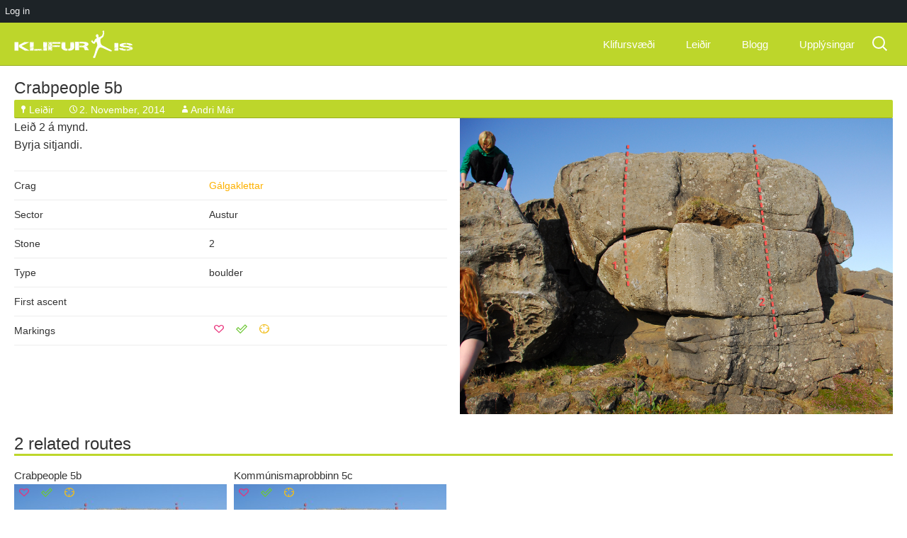

--- FILE ---
content_type: text/html; charset=UTF-8
request_url: https://www.klifur.is/problem/crabpeople
body_size: 7416
content:
<!DOCTYPE html>
<!--[if IE 7]>
<html class="ie ie7" lang="en-US">
<![endif]-->
<!--[if IE 8]>
<html class="ie ie8" lang="en-US">
<![endif]-->
<!--[if !(IE 7) & !(IE 8)]><!-->
<html lang="en-US">
<!--<![endif]-->

<head>
	<meta charset="UTF-8">
	<meta name="viewport" content="width=640 maximum-scale=1">
	<title>Crabpeople | Klifur.is</title>
	<link rel="profile" href="http://gmpg.org/xfn/11">
	<link rel="pingback" href="https://www.klifur.is/xmlrpc.php">
	<link rel="shortcut icon" href="https://www.klifur.is/wp-content/themes/klifur5/images/favicon-klifur.png?v=1" />

	<!--[if lt IE 9]>
	<script src="https://www.klifur.is/wp-content/themes/klifur5/js/html5.js"></script>
	<![endif]-->
	<meta name='robots' content='max-image-preview:large' />
<link rel='dns-prefetch' href='//fonts.googleapis.com' />
<link rel="alternate" type="application/rss+xml" title="Klifur.is &raquo; Feed" href="https://www.klifur.is/feed" />
<link rel="alternate" type="application/rss+xml" title="Klifur.is &raquo; Comments Feed" href="https://www.klifur.is/comments/feed" />
<link rel="alternate" type="application/rss+xml" title="Klifur.is &raquo; Crabpeople Comments Feed" href="https://www.klifur.is/problem/crabpeople/feed" />
<script type="text/javascript">
/* <![CDATA[ */
window._wpemojiSettings = {"baseUrl":"https:\/\/s.w.org\/images\/core\/emoji\/15.0.3\/72x72\/","ext":".png","svgUrl":"https:\/\/s.w.org\/images\/core\/emoji\/15.0.3\/svg\/","svgExt":".svg","source":{"concatemoji":"https:\/\/www.klifur.is\/wp-includes\/js\/wp-emoji-release.min.js?ver=6.5.7"}};
/*! This file is auto-generated */
!function(i,n){var o,s,e;function c(e){try{var t={supportTests:e,timestamp:(new Date).valueOf()};sessionStorage.setItem(o,JSON.stringify(t))}catch(e){}}function p(e,t,n){e.clearRect(0,0,e.canvas.width,e.canvas.height),e.fillText(t,0,0);var t=new Uint32Array(e.getImageData(0,0,e.canvas.width,e.canvas.height).data),r=(e.clearRect(0,0,e.canvas.width,e.canvas.height),e.fillText(n,0,0),new Uint32Array(e.getImageData(0,0,e.canvas.width,e.canvas.height).data));return t.every(function(e,t){return e===r[t]})}function u(e,t,n){switch(t){case"flag":return n(e,"\ud83c\udff3\ufe0f\u200d\u26a7\ufe0f","\ud83c\udff3\ufe0f\u200b\u26a7\ufe0f")?!1:!n(e,"\ud83c\uddfa\ud83c\uddf3","\ud83c\uddfa\u200b\ud83c\uddf3")&&!n(e,"\ud83c\udff4\udb40\udc67\udb40\udc62\udb40\udc65\udb40\udc6e\udb40\udc67\udb40\udc7f","\ud83c\udff4\u200b\udb40\udc67\u200b\udb40\udc62\u200b\udb40\udc65\u200b\udb40\udc6e\u200b\udb40\udc67\u200b\udb40\udc7f");case"emoji":return!n(e,"\ud83d\udc26\u200d\u2b1b","\ud83d\udc26\u200b\u2b1b")}return!1}function f(e,t,n){var r="undefined"!=typeof WorkerGlobalScope&&self instanceof WorkerGlobalScope?new OffscreenCanvas(300,150):i.createElement("canvas"),a=r.getContext("2d",{willReadFrequently:!0}),o=(a.textBaseline="top",a.font="600 32px Arial",{});return e.forEach(function(e){o[e]=t(a,e,n)}),o}function t(e){var t=i.createElement("script");t.src=e,t.defer=!0,i.head.appendChild(t)}"undefined"!=typeof Promise&&(o="wpEmojiSettingsSupports",s=["flag","emoji"],n.supports={everything:!0,everythingExceptFlag:!0},e=new Promise(function(e){i.addEventListener("DOMContentLoaded",e,{once:!0})}),new Promise(function(t){var n=function(){try{var e=JSON.parse(sessionStorage.getItem(o));if("object"==typeof e&&"number"==typeof e.timestamp&&(new Date).valueOf()<e.timestamp+604800&&"object"==typeof e.supportTests)return e.supportTests}catch(e){}return null}();if(!n){if("undefined"!=typeof Worker&&"undefined"!=typeof OffscreenCanvas&&"undefined"!=typeof URL&&URL.createObjectURL&&"undefined"!=typeof Blob)try{var e="postMessage("+f.toString()+"("+[JSON.stringify(s),u.toString(),p.toString()].join(",")+"));",r=new Blob([e],{type:"text/javascript"}),a=new Worker(URL.createObjectURL(r),{name:"wpTestEmojiSupports"});return void(a.onmessage=function(e){c(n=e.data),a.terminate(),t(n)})}catch(e){}c(n=f(s,u,p))}t(n)}).then(function(e){for(var t in e)n.supports[t]=e[t],n.supports.everything=n.supports.everything&&n.supports[t],"flag"!==t&&(n.supports.everythingExceptFlag=n.supports.everythingExceptFlag&&n.supports[t]);n.supports.everythingExceptFlag=n.supports.everythingExceptFlag&&!n.supports.flag,n.DOMReady=!1,n.readyCallback=function(){n.DOMReady=!0}}).then(function(){return e}).then(function(){var e;n.supports.everything||(n.readyCallback(),(e=n.source||{}).concatemoji?t(e.concatemoji):e.wpemoji&&e.twemoji&&(t(e.twemoji),t(e.wpemoji)))}))}((window,document),window._wpemojiSettings);
/* ]]> */
</script>
<link rel='stylesheet' id='dashicons-css' href='https://www.klifur.is/wp-includes/css/dashicons.min.css?ver=6.5.7' type='text/css' media='all' />
<link rel='stylesheet' id='admin-bar-css' href='https://www.klifur.is/wp-includes/css/admin-bar.min.css?ver=6.5.7' type='text/css' media='all' />
<style id='admin-bar-inline-css' type='text/css'>

		@media screen { html { margin-top: 32px !important; } }
		@media screen and ( max-width: 782px ) { html { margin-top: 46px !important; } }
	
@media print { #wpadminbar { display:none; } }
</style>
<style id='wp-emoji-styles-inline-css' type='text/css'>

	img.wp-smiley, img.emoji {
		display: inline !important;
		border: none !important;
		box-shadow: none !important;
		height: 1em !important;
		width: 1em !important;
		margin: 0 0.07em !important;
		vertical-align: -0.1em !important;
		background: none !important;
		padding: 0 !important;
	}
</style>
<link rel='stylesheet' id='wp-block-library-css' href='https://www.klifur.is/wp-includes/css/dist/block-library/style.min.css?ver=6.5.7' type='text/css' media='all' />
<style id='classic-theme-styles-inline-css' type='text/css'>
/*! This file is auto-generated */
.wp-block-button__link{color:#fff;background-color:#32373c;border-radius:9999px;box-shadow:none;text-decoration:none;padding:calc(.667em + 2px) calc(1.333em + 2px);font-size:1.125em}.wp-block-file__button{background:#32373c;color:#fff;text-decoration:none}
</style>
<style id='global-styles-inline-css' type='text/css'>
body{--wp--preset--color--black: #000000;--wp--preset--color--cyan-bluish-gray: #abb8c3;--wp--preset--color--white: #ffffff;--wp--preset--color--pale-pink: #f78da7;--wp--preset--color--vivid-red: #cf2e2e;--wp--preset--color--luminous-vivid-orange: #ff6900;--wp--preset--color--luminous-vivid-amber: #fcb900;--wp--preset--color--light-green-cyan: #7bdcb5;--wp--preset--color--vivid-green-cyan: #00d084;--wp--preset--color--pale-cyan-blue: #8ed1fc;--wp--preset--color--vivid-cyan-blue: #0693e3;--wp--preset--color--vivid-purple: #9b51e0;--wp--preset--gradient--vivid-cyan-blue-to-vivid-purple: linear-gradient(135deg,rgba(6,147,227,1) 0%,rgb(155,81,224) 100%);--wp--preset--gradient--light-green-cyan-to-vivid-green-cyan: linear-gradient(135deg,rgb(122,220,180) 0%,rgb(0,208,130) 100%);--wp--preset--gradient--luminous-vivid-amber-to-luminous-vivid-orange: linear-gradient(135deg,rgba(252,185,0,1) 0%,rgba(255,105,0,1) 100%);--wp--preset--gradient--luminous-vivid-orange-to-vivid-red: linear-gradient(135deg,rgba(255,105,0,1) 0%,rgb(207,46,46) 100%);--wp--preset--gradient--very-light-gray-to-cyan-bluish-gray: linear-gradient(135deg,rgb(238,238,238) 0%,rgb(169,184,195) 100%);--wp--preset--gradient--cool-to-warm-spectrum: linear-gradient(135deg,rgb(74,234,220) 0%,rgb(151,120,209) 20%,rgb(207,42,186) 40%,rgb(238,44,130) 60%,rgb(251,105,98) 80%,rgb(254,248,76) 100%);--wp--preset--gradient--blush-light-purple: linear-gradient(135deg,rgb(255,206,236) 0%,rgb(152,150,240) 100%);--wp--preset--gradient--blush-bordeaux: linear-gradient(135deg,rgb(254,205,165) 0%,rgb(254,45,45) 50%,rgb(107,0,62) 100%);--wp--preset--gradient--luminous-dusk: linear-gradient(135deg,rgb(255,203,112) 0%,rgb(199,81,192) 50%,rgb(65,88,208) 100%);--wp--preset--gradient--pale-ocean: linear-gradient(135deg,rgb(255,245,203) 0%,rgb(182,227,212) 50%,rgb(51,167,181) 100%);--wp--preset--gradient--electric-grass: linear-gradient(135deg,rgb(202,248,128) 0%,rgb(113,206,126) 100%);--wp--preset--gradient--midnight: linear-gradient(135deg,rgb(2,3,129) 0%,rgb(40,116,252) 100%);--wp--preset--font-size--small: 13px;--wp--preset--font-size--medium: 20px;--wp--preset--font-size--large: 36px;--wp--preset--font-size--x-large: 42px;--wp--preset--spacing--20: 0.44rem;--wp--preset--spacing--30: 0.67rem;--wp--preset--spacing--40: 1rem;--wp--preset--spacing--50: 1.5rem;--wp--preset--spacing--60: 2.25rem;--wp--preset--spacing--70: 3.38rem;--wp--preset--spacing--80: 5.06rem;--wp--preset--shadow--natural: 6px 6px 9px rgba(0, 0, 0, 0.2);--wp--preset--shadow--deep: 12px 12px 50px rgba(0, 0, 0, 0.4);--wp--preset--shadow--sharp: 6px 6px 0px rgba(0, 0, 0, 0.2);--wp--preset--shadow--outlined: 6px 6px 0px -3px rgba(255, 255, 255, 1), 6px 6px rgba(0, 0, 0, 1);--wp--preset--shadow--crisp: 6px 6px 0px rgba(0, 0, 0, 1);}:where(.is-layout-flex){gap: 0.5em;}:where(.is-layout-grid){gap: 0.5em;}body .is-layout-flex{display: flex;}body .is-layout-flex{flex-wrap: wrap;align-items: center;}body .is-layout-flex > *{margin: 0;}body .is-layout-grid{display: grid;}body .is-layout-grid > *{margin: 0;}:where(.wp-block-columns.is-layout-flex){gap: 2em;}:where(.wp-block-columns.is-layout-grid){gap: 2em;}:where(.wp-block-post-template.is-layout-flex){gap: 1.25em;}:where(.wp-block-post-template.is-layout-grid){gap: 1.25em;}.has-black-color{color: var(--wp--preset--color--black) !important;}.has-cyan-bluish-gray-color{color: var(--wp--preset--color--cyan-bluish-gray) !important;}.has-white-color{color: var(--wp--preset--color--white) !important;}.has-pale-pink-color{color: var(--wp--preset--color--pale-pink) !important;}.has-vivid-red-color{color: var(--wp--preset--color--vivid-red) !important;}.has-luminous-vivid-orange-color{color: var(--wp--preset--color--luminous-vivid-orange) !important;}.has-luminous-vivid-amber-color{color: var(--wp--preset--color--luminous-vivid-amber) !important;}.has-light-green-cyan-color{color: var(--wp--preset--color--light-green-cyan) !important;}.has-vivid-green-cyan-color{color: var(--wp--preset--color--vivid-green-cyan) !important;}.has-pale-cyan-blue-color{color: var(--wp--preset--color--pale-cyan-blue) !important;}.has-vivid-cyan-blue-color{color: var(--wp--preset--color--vivid-cyan-blue) !important;}.has-vivid-purple-color{color: var(--wp--preset--color--vivid-purple) !important;}.has-black-background-color{background-color: var(--wp--preset--color--black) !important;}.has-cyan-bluish-gray-background-color{background-color: var(--wp--preset--color--cyan-bluish-gray) !important;}.has-white-background-color{background-color: var(--wp--preset--color--white) !important;}.has-pale-pink-background-color{background-color: var(--wp--preset--color--pale-pink) !important;}.has-vivid-red-background-color{background-color: var(--wp--preset--color--vivid-red) !important;}.has-luminous-vivid-orange-background-color{background-color: var(--wp--preset--color--luminous-vivid-orange) !important;}.has-luminous-vivid-amber-background-color{background-color: var(--wp--preset--color--luminous-vivid-amber) !important;}.has-light-green-cyan-background-color{background-color: var(--wp--preset--color--light-green-cyan) !important;}.has-vivid-green-cyan-background-color{background-color: var(--wp--preset--color--vivid-green-cyan) !important;}.has-pale-cyan-blue-background-color{background-color: var(--wp--preset--color--pale-cyan-blue) !important;}.has-vivid-cyan-blue-background-color{background-color: var(--wp--preset--color--vivid-cyan-blue) !important;}.has-vivid-purple-background-color{background-color: var(--wp--preset--color--vivid-purple) !important;}.has-black-border-color{border-color: var(--wp--preset--color--black) !important;}.has-cyan-bluish-gray-border-color{border-color: var(--wp--preset--color--cyan-bluish-gray) !important;}.has-white-border-color{border-color: var(--wp--preset--color--white) !important;}.has-pale-pink-border-color{border-color: var(--wp--preset--color--pale-pink) !important;}.has-vivid-red-border-color{border-color: var(--wp--preset--color--vivid-red) !important;}.has-luminous-vivid-orange-border-color{border-color: var(--wp--preset--color--luminous-vivid-orange) !important;}.has-luminous-vivid-amber-border-color{border-color: var(--wp--preset--color--luminous-vivid-amber) !important;}.has-light-green-cyan-border-color{border-color: var(--wp--preset--color--light-green-cyan) !important;}.has-vivid-green-cyan-border-color{border-color: var(--wp--preset--color--vivid-green-cyan) !important;}.has-pale-cyan-blue-border-color{border-color: var(--wp--preset--color--pale-cyan-blue) !important;}.has-vivid-cyan-blue-border-color{border-color: var(--wp--preset--color--vivid-cyan-blue) !important;}.has-vivid-purple-border-color{border-color: var(--wp--preset--color--vivid-purple) !important;}.has-vivid-cyan-blue-to-vivid-purple-gradient-background{background: var(--wp--preset--gradient--vivid-cyan-blue-to-vivid-purple) !important;}.has-light-green-cyan-to-vivid-green-cyan-gradient-background{background: var(--wp--preset--gradient--light-green-cyan-to-vivid-green-cyan) !important;}.has-luminous-vivid-amber-to-luminous-vivid-orange-gradient-background{background: var(--wp--preset--gradient--luminous-vivid-amber-to-luminous-vivid-orange) !important;}.has-luminous-vivid-orange-to-vivid-red-gradient-background{background: var(--wp--preset--gradient--luminous-vivid-orange-to-vivid-red) !important;}.has-very-light-gray-to-cyan-bluish-gray-gradient-background{background: var(--wp--preset--gradient--very-light-gray-to-cyan-bluish-gray) !important;}.has-cool-to-warm-spectrum-gradient-background{background: var(--wp--preset--gradient--cool-to-warm-spectrum) !important;}.has-blush-light-purple-gradient-background{background: var(--wp--preset--gradient--blush-light-purple) !important;}.has-blush-bordeaux-gradient-background{background: var(--wp--preset--gradient--blush-bordeaux) !important;}.has-luminous-dusk-gradient-background{background: var(--wp--preset--gradient--luminous-dusk) !important;}.has-pale-ocean-gradient-background{background: var(--wp--preset--gradient--pale-ocean) !important;}.has-electric-grass-gradient-background{background: var(--wp--preset--gradient--electric-grass) !important;}.has-midnight-gradient-background{background: var(--wp--preset--gradient--midnight) !important;}.has-small-font-size{font-size: var(--wp--preset--font-size--small) !important;}.has-medium-font-size{font-size: var(--wp--preset--font-size--medium) !important;}.has-large-font-size{font-size: var(--wp--preset--font-size--large) !important;}.has-x-large-font-size{font-size: var(--wp--preset--font-size--x-large) !important;}
.wp-block-navigation a:where(:not(.wp-element-button)){color: inherit;}
:where(.wp-block-post-template.is-layout-flex){gap: 1.25em;}:where(.wp-block-post-template.is-layout-grid){gap: 1.25em;}
:where(.wp-block-columns.is-layout-flex){gap: 2em;}:where(.wp-block-columns.is-layout-grid){gap: 2em;}
.wp-block-pullquote{font-size: 1.5em;line-height: 1.6;}
</style>
<link rel='stylesheet' id='klifur5-fonts-css' href='//fonts.googleapis.com/css?family=Source+Sans+Pro%3A300%2C400%2C700%2C300italic%2C400italic%2C700italic%7CBitter%3A400%2C700&#038;subset=latin%2Clatin-ext' type='text/css' media='all' />
<link rel='stylesheet' id='genericons-css' href='https://www.klifur.is/wp-content/themes/klifur5/genericons/genericons.css?ver=3.03' type='text/css' media='all' />
<link rel='stylesheet' id='klifur5-style-css' href='https://www.klifur.is/wp-content/themes/klifur5/style.css?ver=2013-07-18' type='text/css' media='all' />
<!--[if lt IE 9]>
<link rel='stylesheet' id='klifur5-ie-css' href='https://www.klifur.is/wp-content/themes/klifur5/css/ie.css?ver=2013-07-18' type='text/css' media='all' />
<![endif]-->
<script type="text/javascript" src="https://www.klifur.is/wp-includes/js/jquery/jquery.min.js?ver=3.7.1" id="jquery-core-js"></script>
<script type="text/javascript" src="https://www.klifur.is/wp-includes/js/jquery/jquery-migrate.min.js?ver=3.4.1" id="jquery-migrate-js"></script>
<script type="text/javascript" id="my-ajax-request-js-extra">
/* <![CDATA[ */
var MyAjax = {"ajaxurl":"https:\/\/www.klifur.is\/wp-admin\/admin-ajax.php"};
/* ]]> */
</script>
<script type="text/javascript" src="https://www.klifur.is/wp-content/themes/klifur5/js/min/extra_enqueued-min.js?ver=6.5.7" id="my-ajax-request-js"></script>
<link rel="https://api.w.org/" href="https://www.klifur.is/wp-json/" /><link rel="alternate" type="application/json" href="https://www.klifur.is/wp-json/wp/v2/posts/1726" /><link rel="EditURI" type="application/rsd+xml" title="RSD" href="https://www.klifur.is/xmlrpc.php?rsd" />
<meta name="generator" content="WordPress 6.5.7" />
<link rel="canonical" href="https://www.klifur.is/problem/crabpeople" />
<link rel='shortlink' href='https://www.klifur.is/?p=1726' />
<link rel="alternate" type="application/json+oembed" href="https://www.klifur.is/wp-json/oembed/1.0/embed?url=https%3A%2F%2Fwww.klifur.is%2Fproblem%2Fcrabpeople" />
<link rel="alternate" type="text/xml+oembed" href="https://www.klifur.is/wp-json/oembed/1.0/embed?url=https%3A%2F%2Fwww.klifur.is%2Fproblem%2Fcrabpeople&#038;format=xml" />

		<!-- GA Google Analytics @ https://m0n.co/ga -->
		<script async src="https://www.googletagmanager.com/gtag/js?id=G-W789S3377Q"></script>
		<script>
			window.dataLayer = window.dataLayer || [];
			function gtag(){dataLayer.push(arguments);}
			gtag('js', new Date());
			gtag('config', 'G-W789S3377Q');
		</script>

	<style type="text/css">.recentcomments a{display:inline !important;padding:0 !important;margin:0 !important;}</style></head>

<body class="post-template-default single single-post postid-1726 single-format-standard admin-bar no-customize-support problem">



<!-- [PATH] header.php -->

	<div id="page" class="hfeed site">

		<header id="masthead" class="site-header">
			<div id="navbar" class="navbar">

				<nav id="site-navigation" class="navigation main-navigation">
					<a class="home-link" href="https://www.klifur.is/" title="Klifur.is" rel="home">
						<h1 class="site-title">Klifur.is</h1>
						<h2 class="site-description">All Icelandic rock climbing</h2>

						<img class="site-logo" src="https://www.klifur.is/wp-content/themes/klifur5/images/klifur-logo.svg" alt="Site logo" />
					</a>


					<a class="screen-reader-text skip-link" href="#content" title="Skip to content">Skip to content</a>
					<form role="search" method="get" class="search-form" action="https://www.klifur.is/">
				<label>
					<span class="screen-reader-text">Search for:</span>
					<input type="search" class="search-field" placeholder="Search &hellip;" value="" name="s" />
				</label>
				<input type="submit" class="search-submit" value="Search" />
			</form>
					<button class="menu-toggle"></button>
					<div class="menu-main-container"><ul id="menu-main" class="nav-menu"><li id="menu-item-739" class="menu-item menu-item-type-taxonomy menu-item-object-category menu-item-739"><a href="https://www.klifur.is/category/crag">Klifursvæði</a></li>
<li id="menu-item-768" class="menu-item menu-item-type-taxonomy menu-item-object-category current-post-ancestor current-menu-parent current-post-parent menu-item-768"><a href="https://www.klifur.is/category/problem">Leiðir</a></li>
<li id="menu-item-752" class="menu-item menu-item-type-taxonomy menu-item-object-category menu-item-has-children menu-item-752"><a href="https://www.klifur.is/category/blog">Blogg</a>
<ul class="sub-menu">
	<li id="menu-item-1195" class="menu-item menu-item-type-post_type menu-item-object-page menu-item-1195"><a href="https://www.klifur.is/just-blog">Bara blogg</a></li>
	<li id="menu-item-784" class="menu-item menu-item-type-custom menu-item-object-custom menu-item-784"><a href="http://klifur.is/type/image">Myndir</a></li>
	<li id="menu-item-783" class="menu-item menu-item-type-custom menu-item-object-custom menu-item-783"><a href="http://klifur.is/type/video">Myndbönd</a></li>
</ul>
</li>
<li id="menu-item-873" class="menu-item menu-item-type-post_type menu-item-object-page menu-item-873"><a href="https://www.klifur.is/useful">Upplýsingar</a></li>
</ul></div>
				</nav>

			</div>
		</header>

		<div id="main" class="site-main">

	<div id="primary" class="content-area">
		<div id="content" class="site-content">
			
										
																	
<!-- single-problem.php -->
	

<!-- content-problem.php -->


<article id="post-1726" class="post-1726 post type-post status-publish format-standard hentry category-problem problem">

		<header class="entry-header">

		

					<h1 class="entry-title">
				<a href="https://www.klifur.is/problem/crabpeople" rel="bookmark">
					Crabpeople 
					5b				</a>
			</h1>
		
		<div class="entry-meta">
			<span class="categories-links"><a href="https://www.klifur.is/category/problem" rel="category tag">Leiðir</a></span><span class="date"><a href="https://www.klifur.is/problem/crabpeople" title="Permalink to Crabpeople" rel="bookmark"><time class="entry-date" datetime="2014-11-02T16:53:17+00:00">2. November, 2014</time></a></span><span class="author vcard"><a class="url fn n" href="https://www.klifur.is/author/andri" title="View all posts by Andri Már" rel="author">Andri Már</a></span>					</div><!-- .entry-meta -->
	</header><!-- .entry-header -->

	<div class="post-section problem-image"> 											<img src="https://www.klifur.is/wp-content/uploads/2014/11/02.jpg" alt="" />
						</div>

	<div class="post-section"> 		<p>Leið 2 á mynd.<br />
Byrja sitjandi.</p>
		
		<table class="problem-table" data-user-id="0">
			<tr>
				<td>Crag</td>
				<td>
										<a href="http://www.klifur.is/?p=821">Gálgaklettar</a>
									</td>
			</tr>

							<tr>
					<td>Sector</td>
					<td>Austur</td>
									</tr>
			
							<tr>
					<td>Stone</td>
					<td>2</td>
									</tr>
			
			<tr>
				<td>Type</td>
				<td>boulder</td>
							</tr>

							<tr>
					<td>First ascent</td>
					<td>
											</td>
				</tr>
				
								<tr data-post-id="1726">
					<!-- User lists -->
					<td>Markings</td>
					<td class="btn-icons">
						<span class="fav"><a class="" data-list-no="1"></a></span>
						<span class="fin"><a class="" data-list-no="2"></a></span>
						<span class="pro"><a class="" data-list-no="3"></a></span>
					</td>
				</tr>
			
		</table>
	</div>

		

		<footer class="entry-meta-comments">
		
			</footer><!-- .entry-meta -->

</article><!-- #post -->



<!-- inc/problem-thumbs.php -->


<div class="problem-thumbs-area" data-user-id="0">
    <h2 class="results-heading">2 related routes</h2>


					<div class="problem-thumb" data-post-id="1726">
				<header class="entry-header">

				

									<h3 class="entry-title">
						<a href="https://www.klifur.is/problem/crabpeople" rel="bookmark">
							Crabpeople 
							5b						</a>
					</h3>
				
				</header><!-- .entry-header -->

								<div class="th-image-wrapper">
					<!-- User lists -->
					<div class="btn-icons btn-icons-th">
						<span class="fav"><a class="" data-list-no="1"></a></span>
						<span class="fin"><a class="" data-list-no="2"></a></span>
						<span class="pro"><a class="" data-list-no="3"></a></span>
					</div>

																			<a href="https://www.klifur.is/problem/crabpeople" rel="bookmark">
									<img src="https://www.klifur.is/wp-content/uploads/2014/11/02-300x300.jpg" alt="" />
								</a>
															</div>

				<p>Leið 2 á mynd.<br />
Byrja sitjandi.</p>



				<div class="gradient"></div> <!-- just to add gradient to bottom -->
            </div> <!-- .problem-thumb -->
					<div class="problem-thumb" data-post-id="1721">
				<header class="entry-header">

				

									<h3 class="entry-title">
						<a href="https://www.klifur.is/problem/kommunismaprobbinn" rel="bookmark">
							Kommúnismaprobbinn 
							5c						</a>
					</h3>
				
				</header><!-- .entry-header -->

								<div class="th-image-wrapper">
					<!-- User lists -->
					<div class="btn-icons btn-icons-th">
						<span class="fav"><a class="" data-list-no="1"></a></span>
						<span class="fin"><a class="" data-list-no="2"></a></span>
						<span class="pro"><a class="" data-list-no="3"></a></span>
					</div>

																			<a href="https://www.klifur.is/problem/kommunismaprobbinn" rel="bookmark">
									<img src="https://www.klifur.is/wp-content/uploads/2014/11/02-300x300.jpg" alt="" />
								</a>
															</div>

				<p>Leið 1 á mynd.<br />
Byrja sitjandi.</p>



				<div class="gradient"></div> <!-- just to add gradient to bottom -->
            </div> <!-- .problem-thumb -->
		

	</div> <!-- .problem-thumb-area -->


										
<!-- comments.php -->

<div id="comments" class="comments-area">
	<div class="comments-page"> <!-- div to center content -->

		

			<div id="respond" class="comment-respond">
		<h3 id="reply-title" class="comment-reply-title">Leave a Reply <small><a rel="nofollow" id="cancel-comment-reply-link" href="/problem/crabpeople#respond" style="display:none;">Cancel reply</a></small></h3><p class="must-log-in">You must be <a href="https://www.klifur.is/wp-login.php?redirect_to=https%3A%2F%2Fwww.klifur.is%2Fproblem%2Fcrabpeople">logged in</a> to post a comment.</p>	</div><!-- #respond -->
		</div> <!-- .comments-page -->

</div><!-- #comments -->

				
			
		</div><!-- #content -->
	</div><!-- #primary -->



		<!-- [PATH] footer.php -->
		</div><!-- #main -->
		<footer id="colophon" class="site-footer">
			  <!-- sidebar-main.php -->
	<div id="secondary" class="sidebar-container">
		<div class="widget-area">
			<aside id="nav_menu-2" class="widget widget_nav_menu"><h3 class="widget-title">Klifur.is</h3><div class="menu-klifur-is-3-container"><ul id="menu-klifur-is-3" class="menu"><li id="menu-item-1630" class="menu-item menu-item-type-custom menu-item-object-custom menu-item-1630"><a href="https://www.facebook.com/klifur">Facebook</a></li>
<li id="menu-item-1631" class="menu-item menu-item-type-custom menu-item-object-custom menu-item-1631"><a href="http://www.klifur.is/blog/logo">Logo</a></li>
</ul></div></aside><aside id="text-3" class="widget widget_text"><h3 class="widget-title">Um okkur</h3>			<div class="textwidget">Markmið Klifur.is er að safna saman öllum upplýsingum sem til eru um klifur á Íslandi á einn stað og gera þær aðgengilegar öllum. Einnig er Klifur.is staður til að lesa um fréttir, skoða myndir og video sem klifursamfélagið gefur af sér. Hver sem er getur sent inn, breytt og bætt efni á Klifur.is.</div>
		</aside><aside id="text-4" class="widget widget_text"><h3 class="widget-title">Contact</h3>			<div class="textwidget">Ef þið hafið einhverjar spurningar hafið samband í
<a href="mailto:jafetbjarkar@gmail.com?Subject=Klifur.is" target="_top" rel="noopener">
jafetbjarkar@gmail.com</a>.</div>
		</aside>		</div><!-- .widget-area -->
	</div><!-- #secondary -->
			
<div class="partner-logo">
  <p style="margin: 0 0 0 53px">In partnership with</p>
  <a href="http://isalp.is" target="_blank">
    <img src="https://www.klifur.is/wp-content/themes/klifur5/images/isalp-logo.png" alt="Site partner" style="width: 260px">
  </a>
</div>

		</footer>
	</div><!-- #page -->

	<!-- The notification popup window -->
	<div class="notification"></div>

	<script type="text/javascript" src="https://www.klifur.is/wp-includes/js/hoverintent-js.min.js?ver=2.2.1" id="hoverintent-js-js"></script>
<script type="text/javascript" src="https://www.klifur.is/wp-includes/js/admin-bar.min.js?ver=6.5.7" id="admin-bar-js"></script>
<script type="text/javascript" src="https://www.klifur.is/wp-includes/js/comment-reply.min.js?ver=6.5.7" id="comment-reply-js" async="async" data-wp-strategy="async"></script>
<script type="text/javascript" src="https://www.klifur.is/wp-includes/js/imagesloaded.min.js?ver=5.0.0" id="imagesloaded-js"></script>
<script type="text/javascript" src="https://www.klifur.is/wp-includes/js/masonry.min.js?ver=4.2.2" id="masonry-js"></script>
<script type="text/javascript" src="https://www.klifur.is/wp-includes/js/jquery/jquery.masonry.min.js?ver=3.1.2b" id="jquery-masonry-js"></script>
<script type="text/javascript" src="https://www.klifur.is/wp-content/themes/klifur5/js/functions.js?ver=2014-06-08" id="klifur5-script-js"></script>
<script type="text/javascript" src="https://www.klifur.is/wp-content/plugins/lazy-load/js/jquery.sonar.min.js?ver=0.6.1" id="jquery-sonar-js"></script>
<script type="text/javascript" src="https://www.klifur.is/wp-content/plugins/lazy-load/js/lazy-load.js?ver=0.6.1" id="wpcom-lazy-load-images-js"></script>
		<div id="wpadminbar" class="nojq nojs">
							<a class="screen-reader-shortcut" href="#wp-toolbar" tabindex="1">Skip to toolbar</a>
						<div class="quicklinks" id="wp-toolbar" role="navigation" aria-label="Toolbar">
				<ul role='menu' id='wp-admin-bar-root-default' class="ab-top-menu"><li id='wp-admin-bar-log-in-button'><a class='ab-item' role="menuitem" href='https://www.klifur.is/wp-login.php'>Log in</a></li></ul>			</div>
		</div>

		
	<!-- Add the tablesorter plugin for this site -->
	<script src="https://www.klifur.is/wp-content/themes/klifur5/js/min/jquery.tablesorter-min.js"></script>
	<!-- enable ACF -->
	<script src="https://www.klifur.is/wp-content/themes/klifur5/js/min/advanced-custom-fields-min.js"></script>
	<!-- enable crag maps -->
	<script src="https://maps.googleapis.com/maps/api/js?v=3.exp&sensor=false"></script>
	<!-- enable imagelightbox -->
	<script src="https://www.klifur.is/wp-content/themes/klifur5/js/min/imagelightbox-min.js"></script>
	<!-- Tooltipster -->
	<script src="https://www.klifur.is/wp-content/themes/klifur5/js/min/jquery.tooltipster.min.js"></script>
	<!-- Rearange layout on index -->
	<script src="https://www.klifur.is/wp-content/themes/klifur5/js/min/masonry-min.js"></script>
	<!-- Extra scripts -->
	<script src="https://www.klifur.is/wp-content/themes/klifur5/js/min/extra-min.js"></script>
  <!-- Google Maps -->
  <script src="https://maps.googleapis.com/maps/api/js?key=AIzaSyAedBV0TSRkUk886tCJcpAGh0fsQFenaac"></script>


</body>
</html>


--- FILE ---
content_type: application/x-javascript
request_url: https://www.klifur.is/wp-content/themes/klifur5/js/min/advanced-custom-fields-min.js
body_size: -67
content:
!function($){function e(e){var o=e.find(".marker"),t={zoom:16,center:new google.maps.LatLng(0,0),mapTypeId:google.maps.MapTypeId.ROADMAP,scrollwheel:!1,draggable:!1},g=new google.maps.Map(e[0],t);g.markers=[],o.each(function(){n($(this),g)}),a(g)}function n(e,n){var a=new google.maps.LatLng(e.attr("data-lat"),e.attr("data-lng")),o=new google.maps.Marker({position:a,map:n});if(n.markers.push(o),e.html()){var t=new google.maps.InfoWindow({content:e.html()});google.maps.event.addListener(o,"click",function(){t.open(n,o)})}}function a(e){var n=new google.maps.LatLngBounds;$.each(e.markers,function(e,a){var o=new google.maps.LatLng(a.position.lat(),a.position.lng());n.extend(o)}),1==e.markers.length?(e.setCenter(n.getCenter()),e.setZoom(8)):e.fitBounds(n)}$(document).ready(function(){$(".acf-map").each(function(){e($(this))})})}(jQuery);